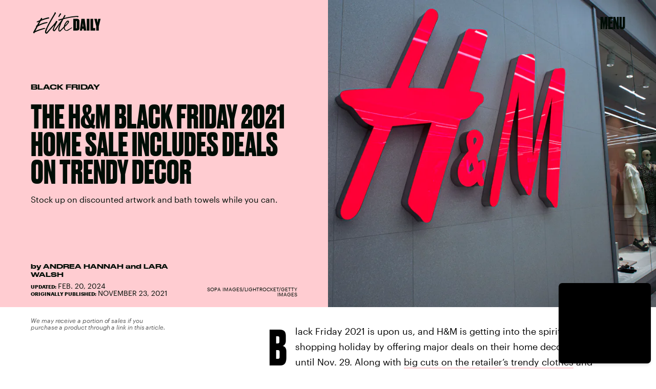

--- FILE ---
content_type: text/html; charset=utf-8
request_url: https://www.google.com/recaptcha/api2/aframe
body_size: 269
content:
<!DOCTYPE HTML><html><head><meta http-equiv="content-type" content="text/html; charset=UTF-8"></head><body><script nonce="9DvzQM2jtqLALtzNv3C3VQ">/** Anti-fraud and anti-abuse applications only. See google.com/recaptcha */ try{var clients={'sodar':'https://pagead2.googlesyndication.com/pagead/sodar?'};window.addEventListener("message",function(a){try{if(a.source===window.parent){var b=JSON.parse(a.data);var c=clients[b['id']];if(c){var d=document.createElement('img');d.src=c+b['params']+'&rc='+(localStorage.getItem("rc::a")?sessionStorage.getItem("rc::b"):"");window.document.body.appendChild(d);sessionStorage.setItem("rc::e",parseInt(sessionStorage.getItem("rc::e")||0)+1);localStorage.setItem("rc::h",'1769083135829');}}}catch(b){}});window.parent.postMessage("_grecaptcha_ready", "*");}catch(b){}</script></body></html>

--- FILE ---
content_type: application/javascript
request_url: https://cmp.inmobi.com/choice/xPmcrFNGfHkBg/www.elitedaily.com/choice.js?tag_version=V3
body_size: 2838
content:
'use strict';(function(){var cmpFile='noModule'in HTMLScriptElement.prototype?'cmp2.js':'cmp2-polyfilled.js';(function(){var cmpScriptElement=document.createElement('script');var firstScript=document.getElementsByTagName('script')[0];cmpScriptElement.async=true;cmpScriptElement.type='text/javascript';var cmpUrl;var tagUrl=document.currentScript.src;cmpUrl='https://cmp.inmobi.com/tcfv2/CMP_FILE?referer=www.elitedaily.com'.replace('CMP_FILE',cmpFile);cmpScriptElement.src=cmpUrl;firstScript.parentNode.insertBefore(cmpScriptElement,firstScript);})();(function(){var css=""
+" .qc-cmp-button.qc-cmp-secondary-button:hover { "
+"   background-color: #368bd6 !important; "
+"   border-color: transparent !important; "
+" } "
+" .qc-cmp-button.qc-cmp-secondary-button:hover { "
+"   color: #ffffff !important; "
+" } "
+" .qc-cmp-button.qc-cmp-secondary-button { "
+"   color: #e9474b !important; "
+" } "
+" .qc-cmp-button.qc-cmp-secondary-button { "
+"   background-color: #eee !important; "
+"   border-color: transparent !important; "
+" } "
+" .qc-cmp-ui a, "
+" .qc-cmp-ui .qc-cmp-alt-action { "
+"   color: #E9474B !important; "
+" } "
+" .qc-cmp-small-toggle.qc-cmp-toggle-on, "
+" .qc-cmp-toggle.qc-cmp-toggle-on { "
+"   background-color: #000000!important; "
+"   border-color: #000000!important; "
+" } "
+""
+"";var stylesElement=document.createElement('style');var re=new RegExp('&quote;','g');css=css.replace(re,'"');stylesElement.type='text/css';if(stylesElement.styleSheet){stylesElement.styleSheet.cssText=css;}else{stylesElement.appendChild(document.createTextNode(css));}
var head=document.head||document.getElementsByTagName('head')[0];head.appendChild(stylesElement);})();var autoDetectedLanguage='en';var gvlVersion=3;function splitLang(lang){if(lang.includes('pt')&&lang.length>2){return lang.split('-')[0]+'-'+lang.split('-')[1].toLowerCase();}
return lang.length>2?lang.split('-')[0]:lang;};function isSupported(lang){var langs=['en','fr','de','it','es','da','nl','el','hu','pt','pt-br','pt-pt','ro','fi','pl','sk','sv','no','ru','bg','ca','cs','et','hr','lt','lv','mt','sl','tr','uk','zh','id','ko','ja','hi','vi','th','ms'];return langs.indexOf(lang)===-1?false:true;};if(gvlVersion===2&&isSupported(splitLang(document.documentElement.lang))){autoDetectedLanguage=splitLang(document.documentElement.lang);}else if(gvlVersion===3&&isSupported(document.documentElement.lang)){autoDetectedLanguage=document.documentElement.lang;}else if(isSupported(splitLang(navigator.language))){autoDetectedLanguage=splitLang(navigator.language);};var choiceMilliSeconds=(new Date).getTime();window.__tcfapi('init',2,function(){},{"coreConfig":{"uspVersion":1,"uspJurisdiction":["CA"],"uspLspact":"N","siteUuid":"e0a6bcde-67c4-43ab-af34-4cfa46620d53","themeUuid":"ea8be1c4-074c-4cfe-975b-38f141a5dbba","suppressCcpaLinks":true,"inmobiAccountId":"xPmcrFNGfHkBg","privacyMode":["GDPR","USP"],"gdprEncodingMode":"TCF_AND_GPP","mspaJurisdiction":"STATE_AND_NATIONAL","isCoveredTransaction":false,"mspaSignalMode":"OPT_OUT","ccpaViaUsp":false,"mspaOptOutPurposeIds":[1,2,3,4],"consentLocations":["EEA","USA"],"mspaAutoPopUp":false,"includeVendorsDisclosedSegment":false,"cmpVersion":"latest","hashCode":"0YPcHvK3gq257cy0ntbuZw","publisherCountryCode":"US","publisherName":"Elite Daily","vendorPurposeIds":[1,2,3,4,7,10,9,5,8,11,6],"vendorFeaturesIds":[2,3,1],"vendorPurposeLegitimateInterestIds":[7,8,2,10,11,9],"vendorSpecialFeaturesIds":[2,1],"vendorSpecialPurposesIds":[1,2,3],"googleEnabled":true,"consentScope":"service","thirdPartyStorageType":"iframe","consentOnSafari":false,"displayUi":"inEU","defaultToggleValue":"off","initScreenRejectButtonShowing":false,"initScreenCloseButtonShowing":false,"softOptInEnabled":false,"showSummaryView":true,"persistentConsentLinkLocation":3,"displayPersistentConsentLink":false,"uiLayout":"banner","publisherLogo":"https://cdn2.bustle.com/2023/elitedaily/logo-5b21ea03a5.svg?qc-size=367,117","vendorListUpdateFreq":90,"publisherPurposeIds":[1,11,2,3,4,5,6],"initScreenBodyTextOption":1,"publisherConsentRestrictionIds":[],"publisherLIRestrictionIds":[7,8,10,11,9,2],"publisherPurposeLegitimateInterestIds":[7,8,10,9],"publisherSpecialPurposesIds":[1,2,3],"publisherFeaturesIds":[1,2,3],"publisherSpecialFeaturesIds":[1,2],"stacks":[1,42],"lang_":"en","gvlVersion":3,"totalVendors":964,"gbcConfig":{"enabled":true,"urlPassThrough":false,"adsDataRedaction":false,"locations":["WORLDWIDE"],"applicablePurposes":[{"id":1,"defaultValue":"GRANTED"},{"id":2,"defaultValue":"GRANTED"},{"id":3,"defaultValue":"GRANTED"},{"id":4,"defaultValue":"GRANTED"},{"id":5,"defaultValue":"GRANTED"},{"id":6,"defaultValue":"GRANTED"},{"id":7,"defaultValue":"GRANTED"}]},"legitimateInterestOptIn":true,"features":{"visitEvents":true},"translationUrls":{"common":"https://cmp.inmobi.com/tcfv2/translations/${language}.json","theme":"https://cmp.inmobi.com/custom-translations/xPmcrFNGfHkBg/ea8be1c4-074c-4cfe-975b-38f141a5dbba/${language}.json","all":"https://cmp.inmobi.com/consolidated-translations/xPmcrFNGfHkBg/ea8be1c4-074c-4cfe-975b-38f141a5dbba/${language}.json"},"gdprEnabledInUS":false,"mspaFooterHtmlId":"yourPrivacyOptions","optOutFromAllEnabled":false,"mspaFooterHtmlShowImage":true,"mspaFooterHtmlText":"Do Not Sell My Personal Information"},"premiumUiLabels":{"uspDnsTitle":"Do Not Sell My Personal Information","uspDnsText":["<p>When you visit this website, we collect personal information such as IP addresses, cookie identifiers and other pseudonymous identifiers. This information may be used to personalize content based on your interests, run and optimize advertising campaigns tailored to you, measure the performance of ads and content, and derive insights about the audiences who engage with ads and content. This information may also be disclosed by us to third parties on the <a href=\"https://www.iabprivacy.com/optout.html\">IAB’s List of Downstream Participants</a> that may further disclose it to other third parties. Using personal information as described above is an integral part of how we operate our website, make revenue to support our staff, and generate relevant content for our audience. You can learn more about our data collection and use practices in our Privacy Policy.</p>\n<p><br></p>\n<p>If you wish to opt out of the disclosure of your personal information to third parties by us, please use the below opt out and confirm your selection. Please note that after your opt out request is processed, you may continue seeing interest–based ads based on personal Information utilized by us or personal information disclosed to third parties prior to your opt out. You may separately opt out of the further disclosure of your personal information by third parties on the <a href=\"https://www.iabprivacy.com/optout.html\">IAB’s List of Downstream Participants</a>.</p>"]},"premiumProperties":{"googleWhitelist":[1],"vendorWhitelist":[10,11,13,21,23,25,28,31,32,36,42,45,52,61,69,76,77,80,82,104,109,126,132,143,148,157,164,173,202,228,241,263,278,285,333,431,490,493,677,686,755,793,898,972,1037,1046,1135,1385,1520]},"coreUiLabels":{},"theme":{"uxSecondaryButtonTextColor":"#e9474b","uxToogleActiveColor":"#000000","uxLinkColor":"#E9474B"},"nonIabVendorsInfo":{"nonIabVendorList":[{"vendorId":24,"pCode":"xPmcrFNGfHkBg","name":"TikTok","description":null,"privacyPolicyUrl":"https://ads.tiktok.com/i18n/official/policy/privacy","nonIabPurposeConsentIds":[1,2,3,4,5,6,7,8,9,10,11],"nonIabPurposeLegitimateInterestIds":[],"active":null,"gvlVersion":3},{"vendorId":25,"pCode":"xPmcrFNGfHkBg","name":"Snapchat","description":null,"privacyPolicyUrl":"https://www.snap.com/en-US/privacy/privacy-policy/","nonIabPurposeConsentIds":[1,2,3,4,5,6,7,8,9,10,11],"nonIabPurposeLegitimateInterestIds":[],"active":null,"gvlVersion":3},{"vendorId":23,"pCode":"xPmcrFNGfHkBg","name":"Skimlinks","description":null,"privacyPolicyUrl":"https://skimlinks.com/privacy-policies/","nonIabPurposeConsentIds":[1,2,3,4,5,6,7,8,9,10,11],"nonIabPurposeLegitimateInterestIds":[],"active":null,"gvlVersion":3},{"vendorId":22,"pCode":"xPmcrFNGfHkBg","name":"Facebook","description":null,"privacyPolicyUrl":"https://www.facebook.com/privacy/explanation","nonIabPurposeConsentIds":[1,2,3,4,5,6,7,8,9,10,11],"nonIabPurposeLegitimateInterestIds":[],"active":null,"gvlVersion":3},{"vendorId":26,"pCode":"xPmcrFNGfHkBg","name":"LocalFactor","description":null,"privacyPolicyUrl":"https://www.localfactorgroup.com/contact.html","nonIabPurposeConsentIds":[1,2,3,4,5,6,7,8,9,10,11],"nonIabPurposeLegitimateInterestIds":[],"active":null,"gvlVersion":3},{"vendorId":28,"pCode":"xPmcrFNGfHkBg","name":"Echobox","description":null,"privacyPolicyUrl":"https://www.echobox.com/privacy","nonIabPurposeConsentIds":[],"nonIabPurposeLegitimateInterestIds":[9,10,11,8],"active":null,"gvlVersion":3}]}});})();

--- FILE ---
content_type: image/svg+xml
request_url: https://cdn2.bustle.com/2026/elitedaily/product-arrow-cb35c6960a.svg
body_size: -328
content:
<svg xmlns="http://www.w3.org/2000/svg" width="45" height="17" fill="none"><path fill="#000" d="M31.307 17q1.286-3.412 3.15-5.86H0V5.86h34.457q-1.8-2.447-3.086-5.86h4.886Q40.243 4.7 45 7.148v2.769Q40.243 12.234 36.257 17z"/></svg>